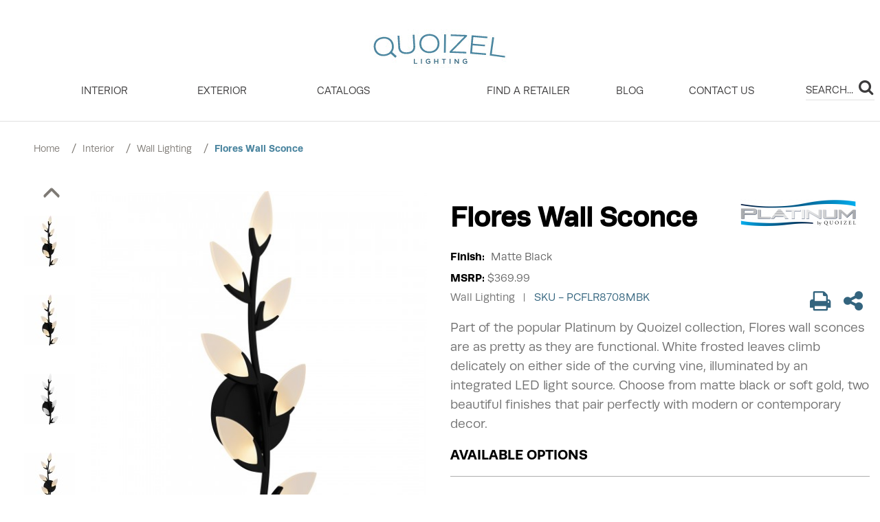

--- FILE ---
content_type: text/html; charset=utf-8
request_url: https://www.quoizel.com/interior/wall-lighting/wall-lighting/flores-wall-sconce-wallsconcepcflr8708
body_size: 11978
content:
<!DOCTYPE html>
<!--[if IE]><![endif]-->
<!--[if IE 8 ]><html dir="ltr" lang="en" class="ie8"><![endif]-->
<!--[if IE 9 ]><html dir="ltr" lang="en" class="ie9"><![endif]-->
<!--[if (gt IE 9)|!(IE)]><!-->
<html dir="ltr" lang="en">
<!--<![endif]-->
<head>
<meta charset="UTF-8" />
<meta name="viewport" content="width=device-width, initial-scale=1">
<meta http-equiv="X-UA-Compatible" content="IE=edge">
<title>Flores Wall Sconce</title>
<base href="https://www.quoizel.com/" />
<script src="catalog/view/javascript/jquery/jquery-2.1.1.min.js" type="text/javascript"></script>
<link href="catalog/view/javascript/bootstrap/css/bootstrap.min.css" rel="stylesheet" media="screen" />
<script src="catalog/view/javascript/bootstrap/js/bootstrap.min.js" type="text/javascript"></script>
<link href="catalog/view/javascript/font-awesome/css/font-awesome.min.css" rel="stylesheet" type="text/css" />
<link rel="stylesheet" href="https://use.typekit.net/ydt1uxu.css">
<link href="catalog/view/theme/quoizel/stylesheet/stylesheet.css" rel="stylesheet">
<link href="catalog/view/javascript/jquery/swiper/css/swiper.min.css" type="text/css" rel="stylesheet" media="screen" />
<link href="catalog/view/javascript/jquery/swiper/css/opencart.css" type="text/css" rel="stylesheet" media="screen" />
<link href="catalog/view/javascript/jquery/magnific/magnific-popup.css" type="text/css" rel="stylesheet" media="screen" />
<link href="catalog/view/javascript/jquery/datetimepicker/bootstrap-datetimepicker.min.css" type="text/css" rel="stylesheet" media="screen" />
<script src="catalog/view/javascript/jquery/swiper/js/swiper.jquery.min.js" type="text/javascript"></script>
<script src="catalog/view/javascript/jquery/magnific/jquery.magnific-popup.min.js" type="text/javascript"></script>
<script src="catalog/view/javascript/jquery/datetimepicker/moment/moment.min.js" type="text/javascript"></script>
<script src="catalog/view/javascript/jquery/datetimepicker/moment/moment-with-locales.min.js" type="text/javascript"></script>
<script src="catalog/view/javascript/jquery/datetimepicker/bootstrap-datetimepicker.min.js" type="text/javascript"></script>
<script src="catalog/view/javascript/search_suggestion.js" type="text/javascript"></script>
<script src="catalog/view/javascript/search_suggestion_autocomplete.js" type="text/javascript"></script>
<script src="//cdn.rawgit.com/igorlino/elevatezoom-plus/1.1.6/src/jquery.ez-plus.js" type="text/javascript"></script>
<link href="//cdn.jsdelivr.net/npm/slick-carousel@1.8.1/slick/slick.css" rel="stylesheet" type="text/css" />
<script src="//cdn.jsdelivr.net/npm/slick-carousel@1.8.1/slick/slick.min.js" type="text/javascript"></script>
<script src="catalog/view/javascript/common.js" type="text/javascript"></script>
<link href="https://www.quoizel.com/flores-wall-sconce-wallsconcepcflr8708" rel="canonical" />
<link href="https://www.quoizel.com/image/catalog/quoizel_branding_icon.png" rel="icon" />
<!-- Google tag (gtag.js) -->
<script async src="https://www.googletagmanager.com/gtag/js?id=G-MBRLL10FJ0"></script>
<script>
  window.dataLayer = window.dataLayer || [];
  function gtag(){dataLayer.push(arguments);}
  gtag('js', new Date());

  gtag('config', 'G-MBRLL10FJ0');
</script>
</head>
<body>
<header>
  <div class="container-fluid mobile-header">
    <div class="nav-wrapper d-flex align-items-end justify-content-center">
      <nav id="menu" class="navbar">
  <div class="navbar-header">
    <a class="logo-mobile" href="./"><img src="./image/catalog/quoizel.jpg" class="img-responsive mx-auto" /></a>
    <button type="button" class="btn-navbar navbar-toggle" data-toggle="collapse" data-target=".navbar-ex1-collapse"><span></span></button>
  </div>
  <div class="collapse navbar-collapse navbar-ex1-collapse">
    <div class="header-right-mobile">
      <ul class="links">
        <li class="first"><a href="#">Find a retailer</a></li>
        <li><a href="#">Favorites</a></li>
        <li class="last"><a href="index.php?route=information/contact">Contact Us</a></li>
      </ul>
      <div id="search" class="input-group">
        <input type="text" name="search" value="" placeholder="SEARCH..." class="form-control input-lg" />
        <span class="input-group-btn">
          <button type="button" class="btn btn-default btn-lg"><i class="fa fa-search"></i></button>
        </span>
      </div>
    </div>
    <ul class="nav navbar-nav">
                  <li class="dropdown"><a href="https://www.quoizel.com/interior">INTERIOR</a>
        <div class="dropdown-menu">
          <div class="dropdown-inner">             <ul class="list-unstyled">
                            <li>
                                <img src="./image/catalog/category/Chandeliers-menu.jpeg">
                                <a href="https://www.quoizel.com/interior/chandeliers">CHANDELIERS</a>
              </li>
                            <li>
                                <img src="./image/catalog/category/GRT1508BN_5_preview-Menu.jpeg">
                                <a href="https://www.quoizel.com/interior/pendants">PENDANTS</a>
              </li>
                            <li>
                                <img src="./image/catalog/category/Bath-menu.jpeg">
                                <a href="https://www.quoizel.com/interior/bath-lighting">BATH LIGHTING</a>
              </li>
                            <li>
                                <img src="./image/catalog/category/Celling-menu-WLR1716MB_6_preview.jpeg">
                                <a href="https://www.quoizel.com/interior/ceiling-lighting">CEILING LIGHTING</a>
              </li>
                            <li>
                                <img src="./image/catalog/category/UPEV8701WT_6_preview_4.jpeg">
                                <a href="https://www.quoizel.com/interior/wall-lighting">WALL LIGHTING</a>
              </li>
                            <li>
                                <img src="./image/catalog/category/Menu_Lamps.jpg">
                                <a href="https://www.quoizel.com/interior/lamps">LAMPS</a>
              </li>
                            <li>
                                <img src="./image/catalog/category/Menu_Mirrors.jpg">
                                <a href="https://www.quoizel.com/interior/mirrors">MIRRORS</a>
              </li>
                            <li class="see-all">
                <a href="https://www.quoizel.com/interior">View All INTERIOR</a> 
              </li>
            </ul>
            </div>
          </div>
      </li>
                        <li class="dropdown"><a href="https://www.quoizel.com/exterior-24">EXTERIOR</a>
        <div class="dropdown-menu">
          <div class="dropdown-inner">             <ul class="list-unstyled">
                            <li>
                                <img src="./image/catalog/category/Wall-menu.jpeg">
                                <a href="https://www.quoizel.com/exterior-24/wall-lighting">WALL LIGHTING</a>
              </li>
                            <li>
                                <img src="./image/catalog/category/Hanging-Lighting-manu.jpeg">
                                <a href="https://www.quoizel.com/exterior-24/hanging-lighting">HANGING LIGHTING</a>
              </li>
                            <li>
                                <img src="./image/catalog/category/Post-Lighting-menu.jpeg">
                                <a href="https://www.quoizel.com/exterior-24/post-lighting">POST LIGHTING</a>
              </li>
                            <li>
                                <img src="./image/catalog/category/Chandeliers-menu.jpeg">
                                <a href="https://www.quoizel.com/exterior-24/chandeliers">CHANDELIERS</a>
              </li>
                            <li>
                                <img src="./image/catalog/category/Exterior-Ceiling-Lighting-menu.jpeg">
                                <a href="https://www.quoizel.com/exterior-24/ceiling-lighting">CEILING LIGHTING</a>
              </li>
                            <li>
                                <img src="./image/catalog/category/menu-post-acces-.jpeg">
                                <a href="https://www.quoizel.com/exterior-24/post-accessories">POST ACCESSORIES</a>
              </li>
                            <li class="see-all">
                <a href="https://www.quoizel.com/exterior-24">View All EXTERIOR</a> 
              </li>
            </ul>
            </div>
          </div>
      </li>
                                          <li><a href="/catalogs">Catalogs</a></li>
    </ul>
  </div>
</nav>

      <div class="logo-pane">
        <div id="logo"><a href="https://www.quoizel.com/"><img src="https://www.quoizel.com/image/catalog/quoizel.jpg" title="Quoizel | Artisans In Lighting" alt="Quoizel | Artisans In Lighting" class="img-responsive mx-auto" /></a></div>
      </div>
            <div class="header-right d-flex">
        <ul class="nav navbar-nav d-flex justify-content-between w-100">
          <li><a href="/retailer">Find a retailer</a></li>
          <li><a href="/blog">Blog</a></li>
          <li><a href="/contact">Contact Us</a></li>
        </ul>
        <div id="search" class="input-group">
  <input type="text" name="search" value="" placeholder="SEARCH..." class="form-control input-lg" />
  <span class="input-group-btn">
    <button type="button" class="btn btn-default btn-lg"><i class="fa fa-search"></i></button>
  </span>
</div>
      </div>
    </div>
  </div>
</header>


<script>
    viewerActive = false;
</script>


<div class="border-top">
  <div id="product-product" class="container-fluid">
    <ul class="breadcrumb">
            <li><a href="https://www.quoizel.com/">Home</a></li>
            <li><a href="https://www.quoizel.com/interior">Interior</a></li>
            <li><a href="https://www.quoizel.com/interior/wall-lighting">Wall Lighting</a></li>
            <li><a href="https://www.quoizel.com/interior/wall-lighting/flores-wall-sconce-wallsconcepcflr8708">Flores Wall Sconce</a></li>
          </ul>
    <div class="row">
                        <div id="content" class="col-sm-12"><style type="text/css">
 
#search .dropdown-menu { 
  max-width: 100%;
  overflow: hidden;
}
#search .dropdown-menu, 
#search .dropdown-menu div,
#search .dropdown-menu span {
  padding: 0;
  text-align:left;
}
#search .dropdown-menu  li a,
#search .dropdown-menu  li.disabled {
  padding: 5px 10px;
	white-space: normal;
}
#search .dropdown-menu li {
  list-style-image:  none !important;
	clear: both;
}
.search-suggestion {
  overflow: hidden;
  width: 100%;
}
.search-suggestion span {
  margin-right: 5px;	
}
.search-suggestion .label {
  font-weight: bold;	
  color: black;
}
.search-suggestion  .image img {
  border: 1px solid #E7E7E7;
}
.search-suggestion  .price-old {
  margin-right: 2px;
  color: #F00;
  text-decoration: line-through;
}
.search-suggestion  .price-new {
  font-weight: bold;
}
.search-suggestion.product .image {
float: left;
margin: 0 5px 0 0;
} 
.search-suggestion.product .name {
font-weight: bold;
text-decoration: none;
height: 20px;
} 
.search-suggestion.category .image {
float: left;
margin: 0 5px 0 0;
} 
.search-suggestion.category .name {
font-weight: bold;
text-decoration: none;
height: 20px;
} 
.search-suggestion.manufacturer .image {
float: left;
margin: 0 5px 0 0;
} 
.search-suggestion.manufacturer .name {
font-weight: bold;
text-decoration: none;
height: 20px;
} 
.search-suggestion.information .title {
font-weight: bold;
text-decoration: none;
height: 20px;
} 
#search .dropdown-menu {
width: 100% ; 
}  
</style>

 
<script type="text/javascript">
  var search_element = "#search input[name='search']";
</script>

<script type="text/javascript">
  function ss_cart_add(product_id, minimum) {
    window.ss_btn_clicked = true;
    cart.add(product_id, minimum);
    return false;
  }
</script>

        <div class="row pb-55px">                               <div class="col-sm-6">
                          <div id="region-gallery" class="product-img-box">
                              <div id="product-slide" class="more-views">
                                <div class="image-additional item">
                                        <a class="mfp-image thumbnail thumbnail-image thumbnail-1" href="https://www.quoizel.com/image/cache/catalog/product/p/c/pcflr8708mbk-500x500.jpg" title="Flores Wall Sconce">
                          <img src="https://www.quoizel.com/image/cache/catalog/product/p/c/pcflr8708mbk-74x74.jpg" title="Flores Wall Sconce" alt="Flores Wall Sconce" />
                      </a>
                                  </div>
                                <div class="image-additional item">
                                        <a class="mfp-image thumbnail thumbnail-image thumbnail-2" href="https://www.quoizel.com/image/cache/catalog/product/p/c/pcflr8708mbk-500x500.jpg" title="Flores Wall Sconce">
                          <img src="https://www.quoizel.com/image/cache/catalog/product/p/c/pcflr8708mbk-74x74.jpg" title="Flores Wall Sconce" alt="Flores Wall Sconce" />
                      </a>
                                  </div>
                                <div class="image-additional item">
                                        <a class="mfp-image thumbnail thumbnail-image thumbnail-3" href="https://www.quoizel.com/image/cache/catalog/product/p/c/pcflr8708mbk_2_-500x500.jpg" title="Flores Wall Sconce">
                          <img src="https://www.quoizel.com/image/cache/catalog/product/p/c/pcflr8708mbk_2_-74x74.jpg" title="Flores Wall Sconce" alt="Flores Wall Sconce" />
                      </a>
                                  </div>
                                <div class="image-additional item">
                                        <a class="mfp-image thumbnail thumbnail-image thumbnail-4" href="https://www.quoizel.com/image/cache/catalog/product/p/c/pcflr8708mbk_3_-500x500.jpg" title="Flores Wall Sconce">
                          <img src="https://www.quoizel.com/image/cache/catalog/product/p/c/pcflr8708mbk_3_-74x74.jpg" title="Flores Wall Sconce" alt="Flores Wall Sconce" />
                      </a>
                                  </div>
                                <div class="image-additional item">
                                        <a class="mfp-image thumbnail thumbnail-image thumbnail-5" href="https://www.quoizel.com/image/cache/catalog/product/p/c/pcflr8708mbk_4_-500x500.jpg" title="Flores Wall Sconce">
                          <img src="https://www.quoizel.com/image/cache/catalog/product/p/c/pcflr8708mbk_4_-74x74.jpg" title="Flores Wall Sconce" alt="Flores Wall Sconce" />
                      </a>
                                  </div>
                                <div class="image-additional item">
                                        <a class="mfp-image thumbnail thumbnail-image thumbnail-6" href="https://www.quoizel.com/image/cache/catalog/product/p/c/pcflr8708mbk_5_-500x500.jpg" title="Flores Wall Sconce">
                          <img src="https://www.quoizel.com/image/cache/catalog/product/p/c/pcflr8708mbk_5_-74x74.jpg" title="Flores Wall Sconce" alt="Flores Wall Sconce" />
                      </a>
                                  </div>
                                <div>
                  <div class="button-next"></div>
                  <div class="button-prev"></div>
                </div>
              </div>
                            <ul class="thumbnails">
                                                <li class="thumbnail-li">
                  <a class="thumbnail" href="https://www.quoizel.com/image/cache/catalog/product/p/c/pcflr8708mbk-500x500.jpg" title="Flores Wall Sconce">
                    <img class="zoom_effect" data-zoom-image="./image/catalog/product/p/c/pcflr8708mbk.jpg" src="https://www.quoizel.com/image/cache/catalog/product/p/c/pcflr8708mbk-500x500.jpg" title="Flores Wall Sconce" alt="Flores Wall Sconce" />
                    <div class="product-image-zoom--icon">
                      <i class="fa fa-search-plus"></i>
                    </div>
                  </a>
                </li>
                
              </ul>
                          </div>
          </div>
                                        <div class="col-sm-6">
            <div id="region-description">
                <div>
                    <div class="product-name col-xs-8">
                        <h1>Flores Wall Sconce</h1>
                    </div>
                                            <div class="item-logo view-desktop col-xs-4">
                            <img src="https://www.quoizel.com/image/cache/catalog/product/images/collection_logo/Platinum-170x75.png" >
                        </div>
                                    </div>
                <div class="product-finish">
                    <span class="option-label">Finish:</span>
                    <span>Matte Black</span>
                </div>
                                    <div class="product-msrp-row">
                        <span class="product-msrp-label">MSRP:</span>
                        <span class="product-msrp">$369.99</span>
                    </div>
                                <div class="d-flex align-items-center justify-content-between">
                    <div class="category-sku-row">
                        <span class="product-category">Wall Lighting</span>
                        <span class="product-sku">SKU -  PCFLR8708MBK</span>
                    </div>
                    <div class="product-share d-flex">
                        <div class="share-print" onclick="window.print();">
                            <i class="fa fa-print"></i>
                        </div>
                        <div class="share-social">
                            <div class="sharing-title">
                                <i class="fa fa-share-alt"></i>
                            </div>
                            <ul class="sharing-links list-unstyled">
                                <li>
                                    <a href="#" target="_blank">
                                        <i class="fa fa-envelope"></i>
                                    </a>
                                </li>
                                <li>
                                    <a href="https://www.facebook.com/QuoizelLighting/" target="_blank">
                                        <i class="fa fa-facebook"></i>
                                    </a>
                                </li>
                                <li>
                                    <a href="https://twitter.com/quoizel?lang=en" target="_blank">
                                        <i class="fa fa-twitter"></i>
                                    </a>
                                </li>
                                <li>
                                    <a class="tiktok-button" href="https://www.tiktok.com/@quoizellighting" target="_blank">
                                        <i class="fab fa-tiktok">
                                            <svg xmlns="http://www.w3.org/2000/svg" width="30" height="30" viewBox="0 0 48 48">
                                                <g fill="none" fill-rule="evenodd">
                                                    <path fill="#00F2EA" d="M20.023 18.111v-1.703a13.17 13.17 0 0 0-1.784-.13c-7.3 0-13.239 5.94-13.239 13.24 0 4.478 2.238 8.442 5.652 10.839a13.187 13.187 0 0 1-3.555-9.014c0-7.196 5.77-13.064 12.926-13.232"/>
                                                    <path fill="#00F2EA" d="M20.335 37.389c3.257 0 5.914-2.591 6.035-5.82l.011-28.825h5.266a9.999 9.999 0 0 1-.17-1.825h-7.192l-.012 28.826c-.12 3.228-2.778 5.818-6.034 5.818a6.006 6.006 0 0 1-2.805-.694 6.037 6.037 0 0 0 4.901 2.52M41.484 12.528v-1.602a9.943 9.943 0 0 1-5.449-1.62 10.011 10.011 0 0 0 5.45 3.222"/>
                                                    <path fill="#FF004F" d="M36.035 9.305a9.962 9.962 0 0 1-2.461-6.56h-1.927a10.025 10.025 0 0 0 4.388 6.56M18.239 23.471a6.053 6.053 0 0 0-6.046 6.046 6.05 6.05 0 0 0 3.24 5.352 6.007 6.007 0 0 1-1.144-3.526 6.053 6.053 0 0 1 6.046-6.047c.623 0 1.22.103 1.784.28v-7.343a13.17 13.17 0 0 0-1.784-.13c-.105 0-.208.006-.312.008v5.64a5.944 5.944 0 0 0-1.784-.28"/>
                                                    <path fill="#FF004F" d="M41.484 12.528v5.59c-3.73 0-7.185-1.193-10.007-3.218v14.617c0 7.3-5.938 13.239-13.238 13.239-2.821 0-5.437-.89-7.587-2.4a13.201 13.201 0 0 0 9.683 4.225c7.3 0 13.239-5.939 13.239-13.238V16.726a17.107 17.107 0 0 0 10.007 3.218V12.75c-.72 0-1.42-.078-2.097-.223"/>
                                                    <path fill="#FFF" d="M31.477 29.517V14.9a17.103 17.103 0 0 0 10.007 3.218v-5.59a10.011 10.011 0 0 1-5.449-3.223 10.025 10.025 0 0 1-4.388-6.56h-5.266L26.37 31.57c-.121 3.228-2.778 5.819-6.035 5.819a6.038 6.038 0 0 1-4.901-2.52 6.05 6.05 0 0 1-3.241-5.352 6.053 6.053 0 0 1 6.046-6.046c.622 0 1.219.102 1.784.28v-5.64c-7.156.168-12.926 6.036-12.926 13.232 0 3.48 1.352 6.648 3.555 9.014a13.16 13.16 0 0 0 7.587 2.399c7.3 0 13.238-5.939 13.238-13.239"/>
                                                </g>
                                            </svg>
                                        </i>
                                    </a>
                                </li>
                                <li>
                                    <a href="https://www.pinterest.com/quoizelLighting/" target="_blank">
                                        <i class="fa fa-pinterest"></i>
                                    </a>
                                </li>
                            </ul>
                        </div>
                    </div>
                </div>
                <div class="description">Part of the popular Platinum by Quoizel collection, Flores wall sconces are as pretty as they are functional. White frosted leaves climb delicately on either side of the curving vine, illuminated by an integrated LED light source. Choose from matte black or soft gold, two beautiful finishes that pair perfectly with modern or contemporary decor.</div>
            </div>
            <div id="product">
                                  <h3>Available Options</h3>
                  <hr>
                                                                                                <div id="finish-swatch-pane" class="swatch-pane d-flex align-items-center">
                                <span class="option-label" for="configurable-swatch-list-finish">Finish:</span>
                                <ul class="configurable-swatch-list configurable-swatch-list-finish mt-5">
                                                                            <li class="selected">
                                            <a href="javascript:void(0)" class="swatch-link swatch-link-swatch has-image" tabindex="0" data-category="Wall Lighting" data-product="9158" data-linked-product="8872" data-option="176" data-option-value="459">
                                              <span class="swatch-label">
                                                <img src="https://www.quoizel.com/image/cache/catalog/finish/matte-black-50x50.png" class="lazy-loaded" alt="Matte Black">
                                                <span class="swatch-label-tooltip" data-product-image="catalog/product/p/c/pcflr8708mbk.jpg" data-product-sku="PCFLR8708MBK">
                                                  <img width="75" height="75" src="https://www.quoizel.com/image/cache/catalog/finish/matte-black-50x50.png" class="lazy-loaded" alt="Matte Black">
                                                  <span class="swatch-label-text">Matte Black</span>
                                                </span>
                                              </span>
                                            </a>
                                        </li>
                                                                            <li >
                                            <a href="javascript:void(0)" class="swatch-link swatch-link-swatch has-image" tabindex="0" data-category="Wall Lighting" data-product="9158" data-linked-product="8873" data-option="176" data-option-value="595">
                                              <span class="swatch-label">
                                                <img src="https://www.quoizel.com/image/cache/catalog/finish/soft-gold-50x50.png" class="lazy-loaded" alt="Soft Gold">
                                                <span class="swatch-label-tooltip" data-product-image="catalog/product/p/c/pcflr8708sgd.jpg" data-product-sku="PCFLR8708SGD">
                                                  <img width="75" height="75" src="https://www.quoizel.com/image/cache/catalog/finish/soft-gold-50x50.png" class="lazy-loaded" alt="Soft Gold">
                                                  <span class="swatch-label-text">Soft Gold</span>
                                                </span>
                                              </span>
                                            </a>
                                        </li>
                                                                    </ul>
                            </div>
                                                                                            <hr>
              <div id="region-buttons" class="form-group product-action d-flex">
                <input type="hidden" name="product_id" value="8872" />
                <br/>
                <button type="button" id="find-retailer" data-loading-text="Loading..." class="button-primary find-retailer">FIND A RETAILER</button>
                                <button type="button" id="button-cart" data-loading-text="Loading..." class="btn button-primary-dark btn-block">BUY ONLINE</button>
                              </div>
            </div>
                      </div>
        </div>
          <div id="region-attributes">
              <ul class="nav nav-tabs d-flex justify-content-center">
                  <li class="active"><a href="#tab-description" data-toggle="tab">Overview</a></li>
                                        <li><a href="#tab-specification" data-toggle="tab">Specification</a></li>
                                                  </ul>
              <div class="tab-content">
                  <div class="tab-pane d-flex active" id="tab-description">
                      <div class="tab-content-main">
                          <div class="attribute-list-holder">
                              <div class="attribute-list">
                                                                                                                                                                                      <ul class="attribute-column">
                                                                            <li >
                                          <div class="label">
                                              <span class="label-name">Dimensions</span>
                                              <div class="tooltip">
                                                  <div class="tooltip-name">Dimensions</div>
                                                  The measurement (in inches) of the fixture's length, height and depth. W x H x D
                                                  <i class="tooltip-bot-el" style="display: none;"></i>
                                              </div>
                                          </div>
                                          <div class="value" attribute-code-value="145">8.75" W x 20.50" H x 2.50" D</div>
                                      </li>
                                                                                                                                                                                          <li >
                                          <div class="label">
                                              <span class="label-name">Light Source</span>
                                              <div class="tooltip">
                                                  <div class="tooltip-name">Light Source</div>
                                                  The type of bulb from which the fixture produces light.
                                                  <i class="tooltip-bot-el" style="display: none;"></i>
                                              </div>
                                          </div>
                                          <div class="value" attribute-code-value="146">Integrated LED</div>
                                      </li>
                                                                                                                                                                                          <li  style="display:none;" >
                                          <div class="label">
                                              <span class="label-name"></span>
                                              <div class="tooltip">
                                                  <div class="tooltip-name"></div>
                                                  
                                                  <i class="tooltip-bot-el" style="display: none;"></i>
                                              </div>
                                          </div>
                                          <div class="value" attribute-code-value=""></div>
                                      </li>
                                                                                                                                            </div>
                          </div>
                          <div class="attachments">
                              <ul class="d-flex">
                                  <li>
                                      <a href="/warranty" target="_blank">
                                          <span>Warranty</span>
                                          <i class="fa fa-download"></i>
                                      </a>
                                  </li>
                                                                        <li>
                                          <a attribute-code-value="227" href="https://www.dropbox.com/scl/fi/bgyioxwxnji2jzon4dkrs/PCFLR8708MBK.pdf?rlkey=vt1hy3mytggr6spsacjj4q48a&dl=1" target="_blank">
                                              <span>Specification Sheet</span>
                                              <i class="fa fa-download"></i>
                                          </a>
                                      </li>
                                                                        <li>
                                          <a attribute-code-value="226" href="https://www.dropbox.com/scl/fi/0e9c5hfq8clkwo9bbmnjd/IS-PCFLR8708MBK.pdf?rlkey=m0q626zu7adp22zftu76n1gxe&dl=1" target="_blank">
                                              <span>Instruction Sheet</span>
                                              <i class="fa fa-download"></i>
                                          </a>
                                      </li>
                                                                        <li>
                                          <a attribute-code-value="228" href="https://www.dropbox.com/scl/fi/m495ebc2uf57ueul58zbo/PCFLR8708MBK.zip?rlkey=z782hmaydrrt0cqbk2k9rrn6h&dl=1" target="_blank">
                                              <span>Media Zip</span>
                                              <i class="fa fa-download"></i>
                                          </a>
                                      </li>
                                                                </ul>
                          </div>
                      </div>
                      <div class="disclaimers">
                          <ul>
                              <li>* Product specification may vary based on the chosen finish and size.</li>
                          </ul>
                      </div>
                  </div>
                                        <div class="tab-pane" id="tab-specification">
                          <div class="attribute-list">
                                                                                                                                                                  <ul class="attribute-column">
                                                                    <li  style="display:none;" >
                                      <div class="label">
                                          <span class="label-name"></span>
                                          <div class="tooltip">
                                              <div class="tooltip-name"></div>
                                              
                                              <i class="tooltip-bot-el" style="display: none;"></i>
                                          </div>
                                      </div>
                                      <div class="value" attribute-code-value=""></div>
                                  </li>
                                                                                                                                                                      <li >
                                      <div class="label">
                                          <span class="label-name">Backplate Dimensions</span>
                                          <div class="tooltip">
                                              <div class="tooltip-name">Backplate Dimensions</div>
                                              The measurement (in inches) of the backplate, the part of the fixture that mounts to a wall or vertical surface.
                                              <i class="tooltip-bot-el" style="display: none;"></i>
                                          </div>
                                      </div>
                                      <div class="value" attribute-code-value="149">1.50"H x 5.00"W</div>
                                  </li>
                                                                                                                                                                      <li  style="display:none;" >
                                      <div class="label">
                                          <span class="label-name"></span>
                                          <div class="tooltip">
                                              <div class="tooltip-name"></div>
                                              
                                              <i class="tooltip-bot-el" style="display: none;"></i>
                                          </div>
                                      </div>
                                      <div class="value" attribute-code-value=""></div>
                                  </li>
                                                                                                                                                                      <li  style="display:none;" >
                                      <div class="label">
                                          <span class="label-name"></span>
                                          <div class="tooltip">
                                              <div class="tooltip-name"></div>
                                              
                                              <i class="tooltip-bot-el" style="display: none;"></i>
                                          </div>
                                      </div>
                                      <div class="value" attribute-code-value=""></div>
                                  </li>
                                                                                                                                                                      <li >
                                      <div class="label">
                                          <span class="label-name">HCWO</span>
                                          <div class="tooltip">
                                              <div class="tooltip-name">HCWO</div>
                                              The measurement (in inches) from the top of the fixture to the center of the outlet box when installed.
                                              <i class="tooltip-bot-el" style="display: none;"></i>
                                          </div>
                                      </div>
                                      <div class="value" attribute-code-value="160">13.5000</div>
                                  </li>
                                                                                                                                                                      <li >
                                      <div class="label">
                                          <span class="label-name">Material</span>
                                          <div class="tooltip">
                                              <div class="tooltip-name">Material</div>
                                              The primary material used to construct the fixture.
                                              <i class="tooltip-bot-el" style="display: none;"></i>
                                          </div>
                                      </div>
                                      <div class="value" attribute-code-value="163">STEEL</div>
                                  </li>
                                                                                                                                                                      <li >
                                      <div class="label">
                                          <span class="label-name">Glass/Shade Description</span>
                                          <div class="tooltip">
                                              <div class="tooltip-name">Glass/Shade Description</div>
                                              The type of glass or material from which the fixture's shade(s) is made.
                                              <i class="tooltip-bot-el" style="display: none;"></i>
                                          </div>
                                      </div>
                                      <div class="value" attribute-code-value="159">Etched Acrylic</div>
                                  </li>
                                                                                                                                                                      <li  style="display:none;" >
                                      <div class="label">
                                          <span class="label-name"></span>
                                          <div class="tooltip">
                                              <div class="tooltip-name"></div>
                                              
                                              <i class="tooltip-bot-el" style="display: none;"></i>
                                          </div>
                                      </div>
                                      <div class="value" attribute-code-value=""></div>
                                  </li>
                                                                        </ul>
                                                                                                                                                                          <ul class="attribute-column">
                                                                    <li  style="display:none;" >
                                      <div class="label">
                                          <span class="label-name"></span>
                                          <div class="tooltip">
                                              <div class="tooltip-name"></div>
                                              
                                              <i class="tooltip-bot-el" style="display: none;"></i>
                                          </div>
                                      </div>
                                      <div class="value" attribute-code-value=""></div>
                                  </li>
                                                                                                                                                                      <li  style="display:none;" >
                                      <div class="label">
                                          <span class="label-name"></span>
                                          <div class="tooltip">
                                              <div class="tooltip-name"></div>
                                              
                                              <i class="tooltip-bot-el" style="display: none;"></i>
                                          </div>
                                      </div>
                                      <div class="value" attribute-code-value=""></div>
                                  </li>
                                                                                                                                                                      <li  style="display:none;" >
                                      <div class="label">
                                          <span class="label-name"></span>
                                          <div class="tooltip">
                                              <div class="tooltip-name"></div>
                                              
                                              <i class="tooltip-bot-el" style="display: none;"></i>
                                          </div>
                                      </div>
                                      <div class="value" attribute-code-value=""></div>
                                  </li>
                                                                                                                                                                      <li  style="display:none;" >
                                      <div class="label">
                                          <span class="label-name"></span>
                                          <div class="tooltip">
                                              <div class="tooltip-name"></div>
                                              
                                              <i class="tooltip-bot-el" style="display: none;"></i>
                                          </div>
                                      </div>
                                      <div class="value" attribute-code-value=""></div>
                                  </li>
                                                                                                                                                                      <li >
                                      <div class="label">
                                          <span class="label-name">Lumens</span>
                                          <div class="tooltip">
                                              <div class="tooltip-name">Lumens</div>
                                              The measurement of the brightness or perceived power of the fixture's light (LED).
                                              <i class="tooltip-bot-el" style="display: none;"></i>
                                          </div>
                                      </div>
                                      <div class="value" attribute-code-value="162">1540</div>
                                  </li>
                                                                                                                                                                      <li >
                                      <div class="label">
                                          <span class="label-name">Dimmable</span>
                                          <div class="tooltip">
                                              <div class="tooltip-name">Dimmable</div>
                                              Whether or not this fixture's light level can be dimmed.
                                              <i class="tooltip-bot-el" style="display: none;"></i>
                                          </div>
                                      </div>
                                      <div class="value" attribute-code-value="157">Yes</div>
                                  </li>
                                                                                                                                                                      <li >
                                      <div class="label">
                                          <span class="label-name">Voltage</span>
                                          <div class="tooltip">
                                              <div class="tooltip-name">Voltage</div>
                                              The measurement (in volts) of the pressure of electricity going through a wire. 
                                              <i class="tooltip-bot-el" style="display: none;"></i>
                                          </div>
                                      </div>
                                      <div class="value" attribute-code-value="166">120v</div>
                                  </li>
                                                                                                                                                                      <li >
                                      <div class="label">
                                          <span class="label-name">Wire Length</span>
                                          <div class="tooltip">
                                              <div class="tooltip-name">Wire Length</div>
                                              The length of wire provided with the fixture.
                                              <i class="tooltip-bot-el" style="display: none;"></i>
                                          </div>
                                      </div>
                                      <div class="value" attribute-code-value="168">0.5'</div>
                                  </li>
                                                                        </ul>
                                                                                                                                                                          <ul class="attribute-column">
                                                                    <li  style="display:none;" >
                                      <div class="label">
                                          <span class="label-name"></span>
                                          <div class="tooltip">
                                              <div class="tooltip-name"></div>
                                              
                                              <i class="tooltip-bot-el" style="display: none;"></i>
                                          </div>
                                      </div>
                                      <div class="value" attribute-code-value=""></div>
                                  </li>
                                                                                                                                                                      <li >
                                      <div class="label">
                                          <span class="label-name">Location Rating</span>
                                          <div class="tooltip">
                                              <div class="tooltip-name">Location Rating</div>
                                              The type of environment in which the fixture can be located.
                                              <i class="tooltip-bot-el" style="display: none;"></i>
                                          </div>
                                      </div>
                                      <div class="value" attribute-code-value="158">Damp</div>
                                  </li>
                                                                                                                                                                      <li >
                                      <div class="label">
                                          <span class="label-name">Install Position</span>
                                          <div class="tooltip">
                                              <div class="tooltip-name">Install Position</div>
                                              The position of the fixture's light when installed on a vertical surface. "Up/Down" indicates that the fixture (vanity light or wall sconce) can be mounted so that the light points upward or downward. "Horizontal/Vertical" indicates that the fixture (bath bar) can be mounted horizontally or vertically, with the light pointing outward.
                                              <i class="tooltip-bot-el" style="display: none;"></i>
                                          </div>
                                      </div>
                                      <div class="value" attribute-code-value="161">Up</div>
                                  </li>
                                                                                                                                                                      <li  style="display:none;" >
                                      <div class="label">
                                          <span class="label-name"></span>
                                          <div class="tooltip">
                                              <div class="tooltip-name"></div>
                                              
                                              <i class="tooltip-bot-el" style="display: none;"></i>
                                          </div>
                                      </div>
                                      <div class="value" attribute-code-value=""></div>
                                  </li>
                                                                                                                                                                      <li >
                                      <div class="label">
                                          <span class="label-name">Style</span>
                                          <div class="tooltip">
                                              <div class="tooltip-name">Style</div>
                                              The general design style of the fixture.
                                              <i class="tooltip-bot-el" style="display: none;"></i>
                                          </div>
                                      </div>
                                      <div class="value" attribute-code-value="155">Contemporary</div>
                                  </li>
                                                                                                                                                                      <li >
                                      <div class="label">
                                          <span class="label-name">Collection</span>
                                          <div class="tooltip">
                                              <div class="tooltip-name">Collection</div>
                                              The group to which this fixture belongs. Coordinating fixtures will have the same Collection name.
                                              <i class="tooltip-bot-el" style="display: none;"></i>
                                          </div>
                                      </div>
                                      <div class="value" attribute-code-value="154">Flores</div>
                                  </li>
                                                                        </ul>
                                                                                                                            </div>
                          <div class="disclaimers">
                              <ul>
                                  <li>* Hover over fields for additional information</li>
                              </ul>
                          </div>
                      </div>
                                </div>
          </div>
      </div>
  </div>
</div>


<script type="text/javascript"><!--
    $('#find-retailer').on('click', function() {
        window.location.replace("/retailer");
    });

    $('#button-cart').on('click', function() {
        buyOnline();
    });

    $('.swatch-pane .swatch-link').on('click', function()
    {
        postSwatches(this);
    });

    function postSwatches(obj)
    {
        var ctrl = $(obj);

        $.ajax({
            url: 'index.php?route=product/product/getProductFullData',
            type: 'post',
            data: {
                "product": ctrl.data('product'),
                "linked_product": ctrl.data('linked-product'),
                "option": ctrl.data('option'),
                "option_value": ctrl.data('option-value'),
                "size_option": ctrl.data('size-option'),
                "size_option_value": ctrl.data('size-option-value'),
                "category": ctrl.data('category')
            },
            dataType: 'json',
            success: function(json)
            {
                if (json['success'])
                {
                    if (typeof spinViewer !== 'undefined') spinViewer.destroy();

                    var product = json['product'];
                    $('#region-description').replaceWith(product.description);
                    $('#region-gallery').replaceWith(product.gallery);
                    $('#region-attributes').replaceWith(product.attributes);
                    $('#region-buttons').replaceWith(product.buttons);
                    $('#region-size-swatch-pane').replaceWith(product.options.size);

                    $('.zoomContainer').remove();
                    setupGalleries();

                    $('#region-size-swatch-pane .swatch-link').on('click', function()
                    {
                        postSwatches(this);
                    });

                    $('#button-cart').on('click', function() {
                        buyOnline();
                    });

                    $('.thumbnail-mxt3d').click(function( event ) {
			viewerActive = true;
                        initViewer(event);
                    });
			
		    loadViewer();

                    if (viewerActive)
                    {
                        $('#3d-spin-view-container').show();
                    }

                    /*if (viewerActive && spinViewer)
                    {
                        initViewer(event);
                        spinViewer.loadSku(document.getElementById('3d-spin-sku').value);
                    }*/
                }
            }
        });
    }

    $('.related-products .swatch-link').on('click', function()
    {
        var ctrl = $(this);

        $.ajax({
            url: 'index.php?route=product/product/getProductData',
            type: 'post',
            data: {
                "product_id": $(this).data('product')
            },
            dataType: 'json',
            success: function(json)
            {
                if (json['success'])
                {
                    var product = json['product'];
                    var productThumb = ctrl.closest('.product-thumb');
                    productThumb.find('div.image a img').first().attr('src', product.image);
                    productThumb.find('.product-sku').first().html('SKU - ' + product.sku);
                }
            }
        });
    });

    $(document).ready(function() {
        $('.related-products .row').slick({
            infinite: true,
            slidesToShow: 4,
            slidesToScroll: 1,
            dots: false,
            vertical: false,
            verticalSwiping:false,
            arrows: true,
            fade: false,
            slide: '.related-item',
            cssEase: 'linear',
            nextArrow: '.swiper-pager .swiper-button-next',
            prevArrow: '.swiper-pager .swiper-button-prev',
            responsive: [
                {
                    breakpoint: 1024,
                    settings: {
                        slidesToShow: 2,
                        slidesToScroll: 1,
                    }
                },
                {
                    breakpoint: 768,
                    settings: {
                        slidesToShow: 1,
                        slidesToScroll: 1,
                    }
                }
            ]
        });
    });
//--></script>

<script type="text/javascript"><!--
    function buyOnline()
    {
        $.ajax({
            url: 'index.php?route=product/product/getProductCartData',
            type: 'post',
            data: $('#product input[type=\'text\'], #product input[type=\'hidden\'], #product input[type=\'radio\']:checked, #product input[type=\'checkbox\']:checked, #product select, #product textarea'),
            dataType: 'json',
            success: function(json) {
                if (json['success'])
                {
                    createCookie(json['param-name'],json['param-value']);

                    $.magnificPopup.open({
                        items: {
                            src: json['popup']
                        },
                        closeOnContentClick : false,
                        closeOnBgClick :true,
                        showCloseBtn : false,
                        enableEscapeKey : false,
                        modal: true
                    });

                    $(document).on('click', '.cancel', function (e) {
                        e.preventDefault();
                        $.magnificPopup.close();
                    });
                }
            }
        });
    }

    function createCookie(name, value, days)
    {
        var expires;
        if (days)
        {
            var date = new Date();
            date.setTime(date.getTime() + (days * 24 * 60 * 60 * 1000));
            expires = "; expires=" + date.toGMTString();
        }
        else
        {
            expires = "";
        }
        document.cookie = encodeURIComponent(name) + "=" + encodeURIComponent(value) + expires + "; path=/";
    }

    function setupDialog()
    {
        $("#buy-online-popup").dialog({
            autoOpen: false,
            modal: true,
            title: "STORE REDIRECT",
            buttons: {
                Close: function () {
                    $(this).dialog('close');
                }
            }
        });
    }
    function setupGalleries()
    {
        $('.product-img-box').magnificPopup({
            //type:'image',
            delegate: 'a.mfp-image',
            gallery: {
                enabled: true
            }
        });
        $('#product-slide').slick({
            infinite: true,
            slidesToShow: 4,
            slidesToScroll: 1,
            dots: false,
            vertical: true,
            verticalSwiping:true,
            arrows: true,
            fade: false,
            slide: '.item',
            cssEase: 'linear',
            prevArrow: '<button class="slide-arrow slick-prev"></button>',
            nextArrow: '<button class="slide-arrow slick-next"></button>',
            responsive: [
                {
                    breakpoint: 767,
                    settings: {
                        vertical: false,
                        verticalSwiping:false
                    }
                }
            ]
        });
        $(".zoom_effect").ezPlus({
            zoomType: 'inner',
            cursor: 'crosshair'
        });
    }

    $(document).ready(function() {
        setupGalleries();
    });
//--></script>
<script src="catalog/view/javascript/xform/xform.min.js?v=4.2.7" defer></script><script type="text/javascript">
                    var _xform_url = "https://www.quoizel.com/index.php?route=extension/module/xform";
                    window.addEventListener("message",function(e) {
                        if (e.data && e.data.xheight) {
                            $("#xform").height(e.data.xheight);
                        }
                    }, false);
                </script><script type="text/javascript">$("ul.nav-tabs").append("");$("ul.nav-tabs").next().append("");</script><div class="footer-before-container">
  <div class="block-about">
    <p>Timeless design since 1930</p>
    <p><img class="inventory_icon" src="./image/catalog/logo-footer.png"></p>
    <p>More than Lighting</p>
    <div class="actions">
      <a class="story" href="/our-story">Our Story</a>
    </div>
  </div>
</div>
<!--
<a href=" https://www.quoizellightingexperts.com/category/plug-and-play-lighting?bid=tld">
<div class="footer-before-container-second">
	<img src="../../../../../image/catalog/homepage/footer-before-second.png"/>
</div>
</a>
-->
<footer class="d-flex">
  <div class="footer-left">
    <div class="contacts">
      <p class="title-tiny">Corporate Headquarters</p>
      <address>6 Corporate Parkway<br />
Goose Creek, SC 29445<br />
(800) 645-3184</address>
      <p class="title-tiny">Hours of Operation</p>
      <address>Mon-Fri: 8:30 am - 5:00 pm EST</address>
      <p class="no-mobile">Copyright &copy; Quoizel 2026. All Rights Reserved.</p>
    </div>
  </div>
  <div class="footer-right-holder">
    <div class="footer-right">
      <div>
        <div class="row footer-links">
          <div class="col-md-6 col-lg-4">
            <div class="social">
              <div class="title-tiny">Connect</div>
              <ul class="social-links">
                <li>
                  <a href="https://www.facebook.com/QuoizelLighting/" target="_blank">
                    <i class="fa fa-facebook"></i>
                  </a>
                </li>
                <li>
                  <a href="https://www.instagram.com/quoizellighting/" target="_blank">
                    <i class="fa fa-instagram"></i>   
                 </a>
                </li>
                <li>
                  <a href="https://twitter.com/quoizel?lang=en" target="_blank">
                    <i class="fa fa-twitter"></i>
                  </a>
                </li>
                <li>
                  <a class="tiktok-button" href="https://www.tiktok.com/@quoizellighting" target="_blank">
                    <i class="fab fa-tiktok">
                      <svg xmlns="http://www.w3.org/2000/svg" width="30" height="30" viewBox="0 0 48 48">
                        <g fill="none" fill-rule="evenodd">
                          <path fill="#00F2EA" d="M20.023 18.111v-1.703a13.17 13.17 0 0 0-1.784-.13c-7.3 0-13.239 5.94-13.239 13.24 0 4.478 2.238 8.442 5.652 10.839a13.187 13.187 0 0 1-3.555-9.014c0-7.196 5.77-13.064 12.926-13.232"/>
                          <path fill="#00F2EA" d="M20.335 37.389c3.257 0 5.914-2.591 6.035-5.82l.011-28.825h5.266a9.999 9.999 0 0 1-.17-1.825h-7.192l-.012 28.826c-.12 3.228-2.778 5.818-6.034 5.818a6.006 6.006 0 0 1-2.805-.694 6.037 6.037 0 0 0 4.901 2.52M41.484 12.528v-1.602a9.943 9.943 0 0 1-5.449-1.62 10.011 10.011 0 0 0 5.45 3.222"/>
                          <path fill="#FF004F" d="M36.035 9.305a9.962 9.962 0 0 1-2.461-6.56h-1.927a10.025 10.025 0 0 0 4.388 6.56M18.239 23.471a6.053 6.053 0 0 0-6.046 6.046 6.05 6.05 0 0 0 3.24 5.352 6.007 6.007 0 0 1-1.144-3.526 6.053 6.053 0 0 1 6.046-6.047c.623 0 1.22.103 1.784.28v-7.343a13.17 13.17 0 0 0-1.784-.13c-.105 0-.208.006-.312.008v5.64a5.944 5.944 0 0 0-1.784-.28"/>
                          <path fill="#FF004F" d="M41.484 12.528v5.59c-3.73 0-7.185-1.193-10.007-3.218v14.617c0 7.3-5.938 13.239-13.238 13.239-2.821 0-5.437-.89-7.587-2.4a13.201 13.201 0 0 0 9.683 4.225c7.3 0 13.239-5.939 13.239-13.238V16.726a17.107 17.107 0 0 0 10.007 3.218V12.75c-.72 0-1.42-.078-2.097-.223"/>
                          <path fill="#FFF" d="M31.477 29.517V14.9a17.103 17.103 0 0 0 10.007 3.218v-5.59a10.011 10.011 0 0 1-5.449-3.223 10.025 10.025 0 0 1-4.388-6.56h-5.266L26.37 31.57c-.121 3.228-2.778 5.819-6.035 5.819a6.038 6.038 0 0 1-4.901-2.52 6.05 6.05 0 0 1-3.241-5.352 6.053 6.053 0 0 1 6.046-6.046c.622 0 1.219.102 1.784.28v-5.64c-7.156.168-12.926 6.036-12.926 13.232 0 3.48 1.352 6.648 3.555 9.014a13.16 13.16 0 0 0 7.587 2.399c7.3 0 13.238-5.939 13.238-13.239"/>
                        </g>
                      </svg>
                    </i>
                  </a>
                </li>
                <li>
                  <a href="https://www.pinterest.com/quoizelLighting/" target="_blank">
                    <i class="fa fa-pinterest"></i>
                  </a>
                </li>
              </ul>
            </div>
          </div>
          <div class="col-md-6 col-lg-8">
            <div class="block block-subscribe">
              <div class="block-title">
                <div class="title-tiny">Subscribe to Our Newsletter</div>
              </div>
              <form action="/index.php?route=extension/module/xform&formId=2&ui=0" method="post" id="newsletter-validate-detail" class="form-primary">
                <div class="block-content">
                  <div class="input-holder with-button">
                    <input placeholder="Enter your email to receive the latest updates" type="email" id="xform_mail" name="xform[c1]" autocapitalize="none" autocorrect="off" spellcheck="false" id="newsletter" title="Sign up for our newsletter" class="input-text required-entry validate-email">
                    <div class="validation-advice" id="advice-required-entry-newsletter" style="">This is a required field.</div>
                    <button class="button-primary light" type="submit" title="Subscribe" name="xform_submit" value="1">
                      <span>
                        <span class="no-tablet">Subscribe</span>
                        <span class="no-desktop">
                          <div class="hidden">
                            <svg xmlns="http://www.w3.org/2000/svg" xmlns:xlink="http://www.w3.org/1999/xlink">
                                <symbol id="mail-inverted-icon" viewBox="0 0 60 60">
                                    <g fill="none" fill-rule="evenodd" id="black" stroke="none" stroke-width="1"><g id="slice" transform="translate(-700.000000, -500.000000)"/><g fill="#ffffff" id="mail" transform="translate(11.000000, 18.000000)"><path d="M19,15.4615385 L36.3076923,0.461538462 L1.69230769,0.461538462 L19,15.4615385 Z M14.3251765,13.8010536 L19,17.6382399 L23.6015813,13.8010536 L36.3076923,24.6923077 L1.69230769,24.6923077 L14.3251765,13.8010536 Z M0.538461538,23.5384615 L0.538461538,1.61538462 L13.2307692,12.5769231 L0.538461538,23.5384615 Z M37.4615385,23.5384615 L37.4615385,1.61538462 L24.7692308,12.5769231 L37.4615385,23.5384615 Z"/></g></g>
                                </symbol>
                            </svg>
                          </div>
                          <svg width="25" height="25"><use xlink:href="#mail-inverted-icon"></use></svg>
                        </span>
                      </span>
                    </button>
                    <script>
                      const validateEmail = (email) => {
                        return email.match(
                                /^(([^<>()[\]\\.,;:\s@\"]+(\.[^<>()[\]\\.,;:\s@\"]+)*)|(\".+\"))@((\[[0-9]{1,3}\.[0-9]{1,3}\.[0-9]{1,3}\.[0-9]{1,3}\])|(([a-zA-Z\-0-9]+\.)+[a-zA-Z]{2,}))$/
                        );
                      };

                      $('#newsletter-validate-detail').submit(function () {
                        $('#advice-required-entry-newsletter').hide();
                        $('#xform_mail').css('border', 'none');

                        if($('#xform_mail').val() == "")
                        {
                          $('#advice-required-entry-newsletter').html("This is a required field");
                          $('#xform_mail').css('border', '1px solid red');
                          $('#advice-required-entry-newsletter').show();
                        }
                        else
                        {
                          if(validateEmail($('#xform_mail').val()))
                          {
                            return true;
                          }
                          else
                          {
                            $('#advice-required-entry-newsletter').html("Email is invalid");
                            $('#xform_mail').css('border', '1px solid red');
                            $('#advice-required-entry-newsletter').show();
                          }
                        }

                        return false;
                      });

                    </script>
                  </div>
                </div>
              </form>
            </div>
          </div>
        </div>
        <div class="row">
          <div class="col col-sm-12 col-md-4">
            <h5 class="footer_nav">Products</h5>
            <ul class="list-unstyled">
              <li><a href="interior">Interior Lighting</a></li>
              <li><a href="outdoor"></a></li>
              <li><a href="collections">Collections</a></li>
              <li><a href="catalogs">Catalogs</a></li>
            </ul>
          </div>
          <div class="col col-sm-12 col-md-4">
            <h5 class="footer_nav">Resources</h5>
            <ul class="list-unstyled">
              <li><a href="/care-and-maintenance">Care & Maintenance</a></li>
              <li><a href="/faq">FAQ</a></li>
              <li><a href="/glossary">Glossary</a></li>
              <li><a href="/coastal-armour">Coastal Armour</a></li>
            </ul>
          </div>
          <div class="col col-sm-12 col-md-3">
            <h5 class="footer_nav">About Quoizel</h5>
            <ul class="list-unstyled">
              <li><a href="/our-story">Our Story</a></li>
            </ul>
          </div>
        </div>
        <div class="row">
          <div class="col-sm-12 col-md-4 col-lg-4">
            <a class="footer_btn" href="/contact">Contact Us</a>
          </div>
          <div class="col-sm-12 col-md-4 col-lg-4">
            <a class="footer_btn" href="/retailer">Find a retailer</a>
          </div>
          <div class="col-sm-12 col-md-3 col-lg-3">
            <a class="footer_btn" href="/b2b-resources">Retailer login</a>
          </div>
          <div class="col-sm-12 col-md-1 col-lg-1 d-flex justify-content-center">
            <a href="/inventory"><img class="inventory_icon" src="./image/catalog/homepage/inventory-icon.png"></a>
          </div>
        </div>
        <div class="row terms_pane d-flex justify-content-end">
          <p class="no-desktop">Copyright &copy; Quoizel 2026. All Rights Reserved.</p>
          <ul class="list-unstyled d-flex justify-content-between">
            <li><a href="/terms-and-condition">Terms & Conditions</a></li>
            <li><a href="/privacy-policy">Privacy Policy</a></li>
            <li class="last"><a href="/cookies-policy">Cookies Policy</a></li>
          </ul>
        </div>
      </div>
    </div>
  </div>
</footer>
</body></html> 
